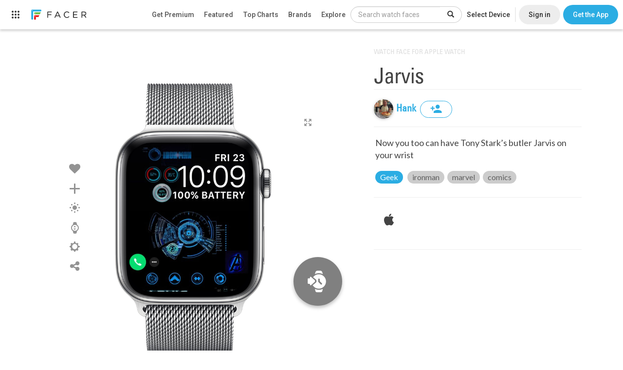

--- FILE ---
content_type: text/html; charset=utf-8
request_url: https://www.google.com/recaptcha/api2/anchor?ar=1&k=6LeY4IEfAAAAAJi2wS3bMhnS5GlPzFjQQlNeILhi&co=aHR0cHM6Ly93d3cuZmFjZXIuaW86NDQz&hl=en&v=7gg7H51Q-naNfhmCP3_R47ho&size=invisible&anchor-ms=40000&execute-ms=30000&cb=gr8jk6oz8f9u
body_size: 48051
content:
<!DOCTYPE HTML><html dir="ltr" lang="en"><head><meta http-equiv="Content-Type" content="text/html; charset=UTF-8">
<meta http-equiv="X-UA-Compatible" content="IE=edge">
<title>reCAPTCHA</title>
<style type="text/css">
/* cyrillic-ext */
@font-face {
  font-family: 'Roboto';
  font-style: normal;
  font-weight: 400;
  font-stretch: 100%;
  src: url(//fonts.gstatic.com/s/roboto/v48/KFO7CnqEu92Fr1ME7kSn66aGLdTylUAMa3GUBHMdazTgWw.woff2) format('woff2');
  unicode-range: U+0460-052F, U+1C80-1C8A, U+20B4, U+2DE0-2DFF, U+A640-A69F, U+FE2E-FE2F;
}
/* cyrillic */
@font-face {
  font-family: 'Roboto';
  font-style: normal;
  font-weight: 400;
  font-stretch: 100%;
  src: url(//fonts.gstatic.com/s/roboto/v48/KFO7CnqEu92Fr1ME7kSn66aGLdTylUAMa3iUBHMdazTgWw.woff2) format('woff2');
  unicode-range: U+0301, U+0400-045F, U+0490-0491, U+04B0-04B1, U+2116;
}
/* greek-ext */
@font-face {
  font-family: 'Roboto';
  font-style: normal;
  font-weight: 400;
  font-stretch: 100%;
  src: url(//fonts.gstatic.com/s/roboto/v48/KFO7CnqEu92Fr1ME7kSn66aGLdTylUAMa3CUBHMdazTgWw.woff2) format('woff2');
  unicode-range: U+1F00-1FFF;
}
/* greek */
@font-face {
  font-family: 'Roboto';
  font-style: normal;
  font-weight: 400;
  font-stretch: 100%;
  src: url(//fonts.gstatic.com/s/roboto/v48/KFO7CnqEu92Fr1ME7kSn66aGLdTylUAMa3-UBHMdazTgWw.woff2) format('woff2');
  unicode-range: U+0370-0377, U+037A-037F, U+0384-038A, U+038C, U+038E-03A1, U+03A3-03FF;
}
/* math */
@font-face {
  font-family: 'Roboto';
  font-style: normal;
  font-weight: 400;
  font-stretch: 100%;
  src: url(//fonts.gstatic.com/s/roboto/v48/KFO7CnqEu92Fr1ME7kSn66aGLdTylUAMawCUBHMdazTgWw.woff2) format('woff2');
  unicode-range: U+0302-0303, U+0305, U+0307-0308, U+0310, U+0312, U+0315, U+031A, U+0326-0327, U+032C, U+032F-0330, U+0332-0333, U+0338, U+033A, U+0346, U+034D, U+0391-03A1, U+03A3-03A9, U+03B1-03C9, U+03D1, U+03D5-03D6, U+03F0-03F1, U+03F4-03F5, U+2016-2017, U+2034-2038, U+203C, U+2040, U+2043, U+2047, U+2050, U+2057, U+205F, U+2070-2071, U+2074-208E, U+2090-209C, U+20D0-20DC, U+20E1, U+20E5-20EF, U+2100-2112, U+2114-2115, U+2117-2121, U+2123-214F, U+2190, U+2192, U+2194-21AE, U+21B0-21E5, U+21F1-21F2, U+21F4-2211, U+2213-2214, U+2216-22FF, U+2308-230B, U+2310, U+2319, U+231C-2321, U+2336-237A, U+237C, U+2395, U+239B-23B7, U+23D0, U+23DC-23E1, U+2474-2475, U+25AF, U+25B3, U+25B7, U+25BD, U+25C1, U+25CA, U+25CC, U+25FB, U+266D-266F, U+27C0-27FF, U+2900-2AFF, U+2B0E-2B11, U+2B30-2B4C, U+2BFE, U+3030, U+FF5B, U+FF5D, U+1D400-1D7FF, U+1EE00-1EEFF;
}
/* symbols */
@font-face {
  font-family: 'Roboto';
  font-style: normal;
  font-weight: 400;
  font-stretch: 100%;
  src: url(//fonts.gstatic.com/s/roboto/v48/KFO7CnqEu92Fr1ME7kSn66aGLdTylUAMaxKUBHMdazTgWw.woff2) format('woff2');
  unicode-range: U+0001-000C, U+000E-001F, U+007F-009F, U+20DD-20E0, U+20E2-20E4, U+2150-218F, U+2190, U+2192, U+2194-2199, U+21AF, U+21E6-21F0, U+21F3, U+2218-2219, U+2299, U+22C4-22C6, U+2300-243F, U+2440-244A, U+2460-24FF, U+25A0-27BF, U+2800-28FF, U+2921-2922, U+2981, U+29BF, U+29EB, U+2B00-2BFF, U+4DC0-4DFF, U+FFF9-FFFB, U+10140-1018E, U+10190-1019C, U+101A0, U+101D0-101FD, U+102E0-102FB, U+10E60-10E7E, U+1D2C0-1D2D3, U+1D2E0-1D37F, U+1F000-1F0FF, U+1F100-1F1AD, U+1F1E6-1F1FF, U+1F30D-1F30F, U+1F315, U+1F31C, U+1F31E, U+1F320-1F32C, U+1F336, U+1F378, U+1F37D, U+1F382, U+1F393-1F39F, U+1F3A7-1F3A8, U+1F3AC-1F3AF, U+1F3C2, U+1F3C4-1F3C6, U+1F3CA-1F3CE, U+1F3D4-1F3E0, U+1F3ED, U+1F3F1-1F3F3, U+1F3F5-1F3F7, U+1F408, U+1F415, U+1F41F, U+1F426, U+1F43F, U+1F441-1F442, U+1F444, U+1F446-1F449, U+1F44C-1F44E, U+1F453, U+1F46A, U+1F47D, U+1F4A3, U+1F4B0, U+1F4B3, U+1F4B9, U+1F4BB, U+1F4BF, U+1F4C8-1F4CB, U+1F4D6, U+1F4DA, U+1F4DF, U+1F4E3-1F4E6, U+1F4EA-1F4ED, U+1F4F7, U+1F4F9-1F4FB, U+1F4FD-1F4FE, U+1F503, U+1F507-1F50B, U+1F50D, U+1F512-1F513, U+1F53E-1F54A, U+1F54F-1F5FA, U+1F610, U+1F650-1F67F, U+1F687, U+1F68D, U+1F691, U+1F694, U+1F698, U+1F6AD, U+1F6B2, U+1F6B9-1F6BA, U+1F6BC, U+1F6C6-1F6CF, U+1F6D3-1F6D7, U+1F6E0-1F6EA, U+1F6F0-1F6F3, U+1F6F7-1F6FC, U+1F700-1F7FF, U+1F800-1F80B, U+1F810-1F847, U+1F850-1F859, U+1F860-1F887, U+1F890-1F8AD, U+1F8B0-1F8BB, U+1F8C0-1F8C1, U+1F900-1F90B, U+1F93B, U+1F946, U+1F984, U+1F996, U+1F9E9, U+1FA00-1FA6F, U+1FA70-1FA7C, U+1FA80-1FA89, U+1FA8F-1FAC6, U+1FACE-1FADC, U+1FADF-1FAE9, U+1FAF0-1FAF8, U+1FB00-1FBFF;
}
/* vietnamese */
@font-face {
  font-family: 'Roboto';
  font-style: normal;
  font-weight: 400;
  font-stretch: 100%;
  src: url(//fonts.gstatic.com/s/roboto/v48/KFO7CnqEu92Fr1ME7kSn66aGLdTylUAMa3OUBHMdazTgWw.woff2) format('woff2');
  unicode-range: U+0102-0103, U+0110-0111, U+0128-0129, U+0168-0169, U+01A0-01A1, U+01AF-01B0, U+0300-0301, U+0303-0304, U+0308-0309, U+0323, U+0329, U+1EA0-1EF9, U+20AB;
}
/* latin-ext */
@font-face {
  font-family: 'Roboto';
  font-style: normal;
  font-weight: 400;
  font-stretch: 100%;
  src: url(//fonts.gstatic.com/s/roboto/v48/KFO7CnqEu92Fr1ME7kSn66aGLdTylUAMa3KUBHMdazTgWw.woff2) format('woff2');
  unicode-range: U+0100-02BA, U+02BD-02C5, U+02C7-02CC, U+02CE-02D7, U+02DD-02FF, U+0304, U+0308, U+0329, U+1D00-1DBF, U+1E00-1E9F, U+1EF2-1EFF, U+2020, U+20A0-20AB, U+20AD-20C0, U+2113, U+2C60-2C7F, U+A720-A7FF;
}
/* latin */
@font-face {
  font-family: 'Roboto';
  font-style: normal;
  font-weight: 400;
  font-stretch: 100%;
  src: url(//fonts.gstatic.com/s/roboto/v48/KFO7CnqEu92Fr1ME7kSn66aGLdTylUAMa3yUBHMdazQ.woff2) format('woff2');
  unicode-range: U+0000-00FF, U+0131, U+0152-0153, U+02BB-02BC, U+02C6, U+02DA, U+02DC, U+0304, U+0308, U+0329, U+2000-206F, U+20AC, U+2122, U+2191, U+2193, U+2212, U+2215, U+FEFF, U+FFFD;
}
/* cyrillic-ext */
@font-face {
  font-family: 'Roboto';
  font-style: normal;
  font-weight: 500;
  font-stretch: 100%;
  src: url(//fonts.gstatic.com/s/roboto/v48/KFO7CnqEu92Fr1ME7kSn66aGLdTylUAMa3GUBHMdazTgWw.woff2) format('woff2');
  unicode-range: U+0460-052F, U+1C80-1C8A, U+20B4, U+2DE0-2DFF, U+A640-A69F, U+FE2E-FE2F;
}
/* cyrillic */
@font-face {
  font-family: 'Roboto';
  font-style: normal;
  font-weight: 500;
  font-stretch: 100%;
  src: url(//fonts.gstatic.com/s/roboto/v48/KFO7CnqEu92Fr1ME7kSn66aGLdTylUAMa3iUBHMdazTgWw.woff2) format('woff2');
  unicode-range: U+0301, U+0400-045F, U+0490-0491, U+04B0-04B1, U+2116;
}
/* greek-ext */
@font-face {
  font-family: 'Roboto';
  font-style: normal;
  font-weight: 500;
  font-stretch: 100%;
  src: url(//fonts.gstatic.com/s/roboto/v48/KFO7CnqEu92Fr1ME7kSn66aGLdTylUAMa3CUBHMdazTgWw.woff2) format('woff2');
  unicode-range: U+1F00-1FFF;
}
/* greek */
@font-face {
  font-family: 'Roboto';
  font-style: normal;
  font-weight: 500;
  font-stretch: 100%;
  src: url(//fonts.gstatic.com/s/roboto/v48/KFO7CnqEu92Fr1ME7kSn66aGLdTylUAMa3-UBHMdazTgWw.woff2) format('woff2');
  unicode-range: U+0370-0377, U+037A-037F, U+0384-038A, U+038C, U+038E-03A1, U+03A3-03FF;
}
/* math */
@font-face {
  font-family: 'Roboto';
  font-style: normal;
  font-weight: 500;
  font-stretch: 100%;
  src: url(//fonts.gstatic.com/s/roboto/v48/KFO7CnqEu92Fr1ME7kSn66aGLdTylUAMawCUBHMdazTgWw.woff2) format('woff2');
  unicode-range: U+0302-0303, U+0305, U+0307-0308, U+0310, U+0312, U+0315, U+031A, U+0326-0327, U+032C, U+032F-0330, U+0332-0333, U+0338, U+033A, U+0346, U+034D, U+0391-03A1, U+03A3-03A9, U+03B1-03C9, U+03D1, U+03D5-03D6, U+03F0-03F1, U+03F4-03F5, U+2016-2017, U+2034-2038, U+203C, U+2040, U+2043, U+2047, U+2050, U+2057, U+205F, U+2070-2071, U+2074-208E, U+2090-209C, U+20D0-20DC, U+20E1, U+20E5-20EF, U+2100-2112, U+2114-2115, U+2117-2121, U+2123-214F, U+2190, U+2192, U+2194-21AE, U+21B0-21E5, U+21F1-21F2, U+21F4-2211, U+2213-2214, U+2216-22FF, U+2308-230B, U+2310, U+2319, U+231C-2321, U+2336-237A, U+237C, U+2395, U+239B-23B7, U+23D0, U+23DC-23E1, U+2474-2475, U+25AF, U+25B3, U+25B7, U+25BD, U+25C1, U+25CA, U+25CC, U+25FB, U+266D-266F, U+27C0-27FF, U+2900-2AFF, U+2B0E-2B11, U+2B30-2B4C, U+2BFE, U+3030, U+FF5B, U+FF5D, U+1D400-1D7FF, U+1EE00-1EEFF;
}
/* symbols */
@font-face {
  font-family: 'Roboto';
  font-style: normal;
  font-weight: 500;
  font-stretch: 100%;
  src: url(//fonts.gstatic.com/s/roboto/v48/KFO7CnqEu92Fr1ME7kSn66aGLdTylUAMaxKUBHMdazTgWw.woff2) format('woff2');
  unicode-range: U+0001-000C, U+000E-001F, U+007F-009F, U+20DD-20E0, U+20E2-20E4, U+2150-218F, U+2190, U+2192, U+2194-2199, U+21AF, U+21E6-21F0, U+21F3, U+2218-2219, U+2299, U+22C4-22C6, U+2300-243F, U+2440-244A, U+2460-24FF, U+25A0-27BF, U+2800-28FF, U+2921-2922, U+2981, U+29BF, U+29EB, U+2B00-2BFF, U+4DC0-4DFF, U+FFF9-FFFB, U+10140-1018E, U+10190-1019C, U+101A0, U+101D0-101FD, U+102E0-102FB, U+10E60-10E7E, U+1D2C0-1D2D3, U+1D2E0-1D37F, U+1F000-1F0FF, U+1F100-1F1AD, U+1F1E6-1F1FF, U+1F30D-1F30F, U+1F315, U+1F31C, U+1F31E, U+1F320-1F32C, U+1F336, U+1F378, U+1F37D, U+1F382, U+1F393-1F39F, U+1F3A7-1F3A8, U+1F3AC-1F3AF, U+1F3C2, U+1F3C4-1F3C6, U+1F3CA-1F3CE, U+1F3D4-1F3E0, U+1F3ED, U+1F3F1-1F3F3, U+1F3F5-1F3F7, U+1F408, U+1F415, U+1F41F, U+1F426, U+1F43F, U+1F441-1F442, U+1F444, U+1F446-1F449, U+1F44C-1F44E, U+1F453, U+1F46A, U+1F47D, U+1F4A3, U+1F4B0, U+1F4B3, U+1F4B9, U+1F4BB, U+1F4BF, U+1F4C8-1F4CB, U+1F4D6, U+1F4DA, U+1F4DF, U+1F4E3-1F4E6, U+1F4EA-1F4ED, U+1F4F7, U+1F4F9-1F4FB, U+1F4FD-1F4FE, U+1F503, U+1F507-1F50B, U+1F50D, U+1F512-1F513, U+1F53E-1F54A, U+1F54F-1F5FA, U+1F610, U+1F650-1F67F, U+1F687, U+1F68D, U+1F691, U+1F694, U+1F698, U+1F6AD, U+1F6B2, U+1F6B9-1F6BA, U+1F6BC, U+1F6C6-1F6CF, U+1F6D3-1F6D7, U+1F6E0-1F6EA, U+1F6F0-1F6F3, U+1F6F7-1F6FC, U+1F700-1F7FF, U+1F800-1F80B, U+1F810-1F847, U+1F850-1F859, U+1F860-1F887, U+1F890-1F8AD, U+1F8B0-1F8BB, U+1F8C0-1F8C1, U+1F900-1F90B, U+1F93B, U+1F946, U+1F984, U+1F996, U+1F9E9, U+1FA00-1FA6F, U+1FA70-1FA7C, U+1FA80-1FA89, U+1FA8F-1FAC6, U+1FACE-1FADC, U+1FADF-1FAE9, U+1FAF0-1FAF8, U+1FB00-1FBFF;
}
/* vietnamese */
@font-face {
  font-family: 'Roboto';
  font-style: normal;
  font-weight: 500;
  font-stretch: 100%;
  src: url(//fonts.gstatic.com/s/roboto/v48/KFO7CnqEu92Fr1ME7kSn66aGLdTylUAMa3OUBHMdazTgWw.woff2) format('woff2');
  unicode-range: U+0102-0103, U+0110-0111, U+0128-0129, U+0168-0169, U+01A0-01A1, U+01AF-01B0, U+0300-0301, U+0303-0304, U+0308-0309, U+0323, U+0329, U+1EA0-1EF9, U+20AB;
}
/* latin-ext */
@font-face {
  font-family: 'Roboto';
  font-style: normal;
  font-weight: 500;
  font-stretch: 100%;
  src: url(//fonts.gstatic.com/s/roboto/v48/KFO7CnqEu92Fr1ME7kSn66aGLdTylUAMa3KUBHMdazTgWw.woff2) format('woff2');
  unicode-range: U+0100-02BA, U+02BD-02C5, U+02C7-02CC, U+02CE-02D7, U+02DD-02FF, U+0304, U+0308, U+0329, U+1D00-1DBF, U+1E00-1E9F, U+1EF2-1EFF, U+2020, U+20A0-20AB, U+20AD-20C0, U+2113, U+2C60-2C7F, U+A720-A7FF;
}
/* latin */
@font-face {
  font-family: 'Roboto';
  font-style: normal;
  font-weight: 500;
  font-stretch: 100%;
  src: url(//fonts.gstatic.com/s/roboto/v48/KFO7CnqEu92Fr1ME7kSn66aGLdTylUAMa3yUBHMdazQ.woff2) format('woff2');
  unicode-range: U+0000-00FF, U+0131, U+0152-0153, U+02BB-02BC, U+02C6, U+02DA, U+02DC, U+0304, U+0308, U+0329, U+2000-206F, U+20AC, U+2122, U+2191, U+2193, U+2212, U+2215, U+FEFF, U+FFFD;
}
/* cyrillic-ext */
@font-face {
  font-family: 'Roboto';
  font-style: normal;
  font-weight: 900;
  font-stretch: 100%;
  src: url(//fonts.gstatic.com/s/roboto/v48/KFO7CnqEu92Fr1ME7kSn66aGLdTylUAMa3GUBHMdazTgWw.woff2) format('woff2');
  unicode-range: U+0460-052F, U+1C80-1C8A, U+20B4, U+2DE0-2DFF, U+A640-A69F, U+FE2E-FE2F;
}
/* cyrillic */
@font-face {
  font-family: 'Roboto';
  font-style: normal;
  font-weight: 900;
  font-stretch: 100%;
  src: url(//fonts.gstatic.com/s/roboto/v48/KFO7CnqEu92Fr1ME7kSn66aGLdTylUAMa3iUBHMdazTgWw.woff2) format('woff2');
  unicode-range: U+0301, U+0400-045F, U+0490-0491, U+04B0-04B1, U+2116;
}
/* greek-ext */
@font-face {
  font-family: 'Roboto';
  font-style: normal;
  font-weight: 900;
  font-stretch: 100%;
  src: url(//fonts.gstatic.com/s/roboto/v48/KFO7CnqEu92Fr1ME7kSn66aGLdTylUAMa3CUBHMdazTgWw.woff2) format('woff2');
  unicode-range: U+1F00-1FFF;
}
/* greek */
@font-face {
  font-family: 'Roboto';
  font-style: normal;
  font-weight: 900;
  font-stretch: 100%;
  src: url(//fonts.gstatic.com/s/roboto/v48/KFO7CnqEu92Fr1ME7kSn66aGLdTylUAMa3-UBHMdazTgWw.woff2) format('woff2');
  unicode-range: U+0370-0377, U+037A-037F, U+0384-038A, U+038C, U+038E-03A1, U+03A3-03FF;
}
/* math */
@font-face {
  font-family: 'Roboto';
  font-style: normal;
  font-weight: 900;
  font-stretch: 100%;
  src: url(//fonts.gstatic.com/s/roboto/v48/KFO7CnqEu92Fr1ME7kSn66aGLdTylUAMawCUBHMdazTgWw.woff2) format('woff2');
  unicode-range: U+0302-0303, U+0305, U+0307-0308, U+0310, U+0312, U+0315, U+031A, U+0326-0327, U+032C, U+032F-0330, U+0332-0333, U+0338, U+033A, U+0346, U+034D, U+0391-03A1, U+03A3-03A9, U+03B1-03C9, U+03D1, U+03D5-03D6, U+03F0-03F1, U+03F4-03F5, U+2016-2017, U+2034-2038, U+203C, U+2040, U+2043, U+2047, U+2050, U+2057, U+205F, U+2070-2071, U+2074-208E, U+2090-209C, U+20D0-20DC, U+20E1, U+20E5-20EF, U+2100-2112, U+2114-2115, U+2117-2121, U+2123-214F, U+2190, U+2192, U+2194-21AE, U+21B0-21E5, U+21F1-21F2, U+21F4-2211, U+2213-2214, U+2216-22FF, U+2308-230B, U+2310, U+2319, U+231C-2321, U+2336-237A, U+237C, U+2395, U+239B-23B7, U+23D0, U+23DC-23E1, U+2474-2475, U+25AF, U+25B3, U+25B7, U+25BD, U+25C1, U+25CA, U+25CC, U+25FB, U+266D-266F, U+27C0-27FF, U+2900-2AFF, U+2B0E-2B11, U+2B30-2B4C, U+2BFE, U+3030, U+FF5B, U+FF5D, U+1D400-1D7FF, U+1EE00-1EEFF;
}
/* symbols */
@font-face {
  font-family: 'Roboto';
  font-style: normal;
  font-weight: 900;
  font-stretch: 100%;
  src: url(//fonts.gstatic.com/s/roboto/v48/KFO7CnqEu92Fr1ME7kSn66aGLdTylUAMaxKUBHMdazTgWw.woff2) format('woff2');
  unicode-range: U+0001-000C, U+000E-001F, U+007F-009F, U+20DD-20E0, U+20E2-20E4, U+2150-218F, U+2190, U+2192, U+2194-2199, U+21AF, U+21E6-21F0, U+21F3, U+2218-2219, U+2299, U+22C4-22C6, U+2300-243F, U+2440-244A, U+2460-24FF, U+25A0-27BF, U+2800-28FF, U+2921-2922, U+2981, U+29BF, U+29EB, U+2B00-2BFF, U+4DC0-4DFF, U+FFF9-FFFB, U+10140-1018E, U+10190-1019C, U+101A0, U+101D0-101FD, U+102E0-102FB, U+10E60-10E7E, U+1D2C0-1D2D3, U+1D2E0-1D37F, U+1F000-1F0FF, U+1F100-1F1AD, U+1F1E6-1F1FF, U+1F30D-1F30F, U+1F315, U+1F31C, U+1F31E, U+1F320-1F32C, U+1F336, U+1F378, U+1F37D, U+1F382, U+1F393-1F39F, U+1F3A7-1F3A8, U+1F3AC-1F3AF, U+1F3C2, U+1F3C4-1F3C6, U+1F3CA-1F3CE, U+1F3D4-1F3E0, U+1F3ED, U+1F3F1-1F3F3, U+1F3F5-1F3F7, U+1F408, U+1F415, U+1F41F, U+1F426, U+1F43F, U+1F441-1F442, U+1F444, U+1F446-1F449, U+1F44C-1F44E, U+1F453, U+1F46A, U+1F47D, U+1F4A3, U+1F4B0, U+1F4B3, U+1F4B9, U+1F4BB, U+1F4BF, U+1F4C8-1F4CB, U+1F4D6, U+1F4DA, U+1F4DF, U+1F4E3-1F4E6, U+1F4EA-1F4ED, U+1F4F7, U+1F4F9-1F4FB, U+1F4FD-1F4FE, U+1F503, U+1F507-1F50B, U+1F50D, U+1F512-1F513, U+1F53E-1F54A, U+1F54F-1F5FA, U+1F610, U+1F650-1F67F, U+1F687, U+1F68D, U+1F691, U+1F694, U+1F698, U+1F6AD, U+1F6B2, U+1F6B9-1F6BA, U+1F6BC, U+1F6C6-1F6CF, U+1F6D3-1F6D7, U+1F6E0-1F6EA, U+1F6F0-1F6F3, U+1F6F7-1F6FC, U+1F700-1F7FF, U+1F800-1F80B, U+1F810-1F847, U+1F850-1F859, U+1F860-1F887, U+1F890-1F8AD, U+1F8B0-1F8BB, U+1F8C0-1F8C1, U+1F900-1F90B, U+1F93B, U+1F946, U+1F984, U+1F996, U+1F9E9, U+1FA00-1FA6F, U+1FA70-1FA7C, U+1FA80-1FA89, U+1FA8F-1FAC6, U+1FACE-1FADC, U+1FADF-1FAE9, U+1FAF0-1FAF8, U+1FB00-1FBFF;
}
/* vietnamese */
@font-face {
  font-family: 'Roboto';
  font-style: normal;
  font-weight: 900;
  font-stretch: 100%;
  src: url(//fonts.gstatic.com/s/roboto/v48/KFO7CnqEu92Fr1ME7kSn66aGLdTylUAMa3OUBHMdazTgWw.woff2) format('woff2');
  unicode-range: U+0102-0103, U+0110-0111, U+0128-0129, U+0168-0169, U+01A0-01A1, U+01AF-01B0, U+0300-0301, U+0303-0304, U+0308-0309, U+0323, U+0329, U+1EA0-1EF9, U+20AB;
}
/* latin-ext */
@font-face {
  font-family: 'Roboto';
  font-style: normal;
  font-weight: 900;
  font-stretch: 100%;
  src: url(//fonts.gstatic.com/s/roboto/v48/KFO7CnqEu92Fr1ME7kSn66aGLdTylUAMa3KUBHMdazTgWw.woff2) format('woff2');
  unicode-range: U+0100-02BA, U+02BD-02C5, U+02C7-02CC, U+02CE-02D7, U+02DD-02FF, U+0304, U+0308, U+0329, U+1D00-1DBF, U+1E00-1E9F, U+1EF2-1EFF, U+2020, U+20A0-20AB, U+20AD-20C0, U+2113, U+2C60-2C7F, U+A720-A7FF;
}
/* latin */
@font-face {
  font-family: 'Roboto';
  font-style: normal;
  font-weight: 900;
  font-stretch: 100%;
  src: url(//fonts.gstatic.com/s/roboto/v48/KFO7CnqEu92Fr1ME7kSn66aGLdTylUAMa3yUBHMdazQ.woff2) format('woff2');
  unicode-range: U+0000-00FF, U+0131, U+0152-0153, U+02BB-02BC, U+02C6, U+02DA, U+02DC, U+0304, U+0308, U+0329, U+2000-206F, U+20AC, U+2122, U+2191, U+2193, U+2212, U+2215, U+FEFF, U+FFFD;
}

</style>
<link rel="stylesheet" type="text/css" href="https://www.gstatic.com/recaptcha/releases/7gg7H51Q-naNfhmCP3_R47ho/styles__ltr.css">
<script nonce="8z8AKhdn0w6IgJTqBZR_sA" type="text/javascript">window['__recaptcha_api'] = 'https://www.google.com/recaptcha/api2/';</script>
<script type="text/javascript" src="https://www.gstatic.com/recaptcha/releases/7gg7H51Q-naNfhmCP3_R47ho/recaptcha__en.js" nonce="8z8AKhdn0w6IgJTqBZR_sA">
      
    </script></head>
<body><div id="rc-anchor-alert" class="rc-anchor-alert"></div>
<input type="hidden" id="recaptcha-token" value="[base64]">
<script type="text/javascript" nonce="8z8AKhdn0w6IgJTqBZR_sA">
      recaptcha.anchor.Main.init("[\x22ainput\x22,[\x22bgdata\x22,\x22\x22,\[base64]/[base64]/[base64]/[base64]/cjw8ejpyPj4+eil9Y2F0Y2gobCl7dGhyb3cgbDt9fSxIPWZ1bmN0aW9uKHcsdCx6KXtpZih3PT0xOTR8fHc9PTIwOCl0LnZbd10/dC52W3ddLmNvbmNhdCh6KTp0LnZbd109b2Yoeix0KTtlbHNle2lmKHQuYkImJnchPTMxNylyZXR1cm47dz09NjZ8fHc9PTEyMnx8dz09NDcwfHx3PT00NHx8dz09NDE2fHx3PT0zOTd8fHc9PTQyMXx8dz09Njh8fHc9PTcwfHx3PT0xODQ/[base64]/[base64]/[base64]/bmV3IGRbVl0oSlswXSk6cD09Mj9uZXcgZFtWXShKWzBdLEpbMV0pOnA9PTM/bmV3IGRbVl0oSlswXSxKWzFdLEpbMl0pOnA9PTQ/[base64]/[base64]/[base64]/[base64]\x22,\[base64]\\u003d\x22,\x22QcORL8OCLcKvDyLDqcOdXFtpJyBDwpJiBBFVDMKOwoJ9aBZOw4kWw7vCqyHDglFYwr1ebzrCmcKjwrE/NcOfwoohwpXDrE3CsxFuPVfCtsKkC8OyPkDDqFPDjy02w7/Cvkp2J8KWwqN8XBLDosOowovDtsOew7DCpMONf8OAHMKye8O5ZMODwp5EYMKXdSwIwrvDpGrDuMKYb8OLw7gdQsOlT8Oow7JEw70dwr/CncKbaSDDuzbCtQ4WwqTCtn/CrsOxTcOGwqsfSMK2GSZvw4AMdMOICiAWT1dbwr3CgsKaw7nDk0AGR8KSwptdIUTDkSQNVMO8WsKVwp97woFcw6F4wrzDqcKbBcO3T8KxwoLDpVnDmFg6wqPCqMKSEcOcRsOaRcO7QcOtAMKASsO/GTFSacOdOAtjPkM/[base64]/[base64]/[base64]/wpx/ZcKPIkbCtxrDsEoeUMKfTXTCoRJkOsKNOsKNw6DCqwTDqF49wqEEwq97w7Nkw5PDjMO1w6/DvcKFfBfDqSA2U11RFxI7wpBfwokJwr1Gw5t1Ph7CtiHCpcK0wos6w5liw4fCpW4Aw4bCiCPDm8Kaw7XCrkrDqTHCksOdFTBHM8OHw6h5wqjCtcOCwoEtwrZww6ExSMOewqXDq8KAJkDCkMOnwpcPw5rDmRYGw6rDn8KZCEQzYDnCsDNpWsOFW0LDhsKQwqzCri/Cm8OYw6jCh8KowpIqfsKUZ8KTK8OZwqrDhHh2wpRhwo/Ct2k2EsKaZ8KCfCjCsH8jJsKVwp7DrMOrHicsPU3CpX/CvnbCpU4kO8O2VsOlV1TCkmTDqQXClSbDvcOCTsOxwpPClcO8wq1bEB/Dn8O3JsONwqPChcKsNsKFQwBGZkHDmsObPcO3KHIqw55Tw7/DmwQ0w6jDgMKbwqoww6QFfEUdHChbwoJAwrnCliUTRcKZwq3CiAQyCF/DrS1XIcKgTsOuWyfDlcOowrU6EMKhcAVmw6kQw7/Du8KMDhHDuWXDu8KIMz8Gw5TCnsKCw6jCp8O5wqDCnTszwofCsy3CncKYMVBhbx8QwqTCncOiw6LClMKfw6M2fltEE1o+wqvCo33CuX/CjsOGw7nDoMO2UWjDlEDCmcOKw4rClMKtwqIYOyHCpD85IxrCkMObFn/CrUfCt8O6wpXCun86QQBew5bDmVPCoDpiH3B+w7zDnhlZZzxBMsKmRMO1Kj3Dm8K/QMOLw4EDeW1sw6jCgcO0CcKDKBwXBMONw6TCuQfCvm8NwprDocKJwrHCo8OTw7DChMKRw7ILw7fCrcK3G8K6wofCkQFVwqkmbG7ChMOOw7LDvsKKLsOrT3fDucOafxXDonTDpMOCw6trEsKBw4LDqmLCr8KzXS9lOMK/QcOOwoXDm8KLwqAmwp/[base64]/wr3DuxYvMwlAUnDDt3bCo3rCscOEwoLDj8KyPsKxRXFiwpvDmgY0GsKww4bChVM2CRjCpwJUwptxL8KfO2/DusO6NMOiNCtrMj0mMsK3EiHClcKrw6J6ECMIwo7CuhMZw6PDj8KKfhkVMgV6wpAxwrDCscObw5nDlAfDtMOaEcK8wpTCkTvCjXDDtCNQXcOoTALDt8KzdcKawqkIwqPDnhLDiMKHwpltwqdHw6TDkDlya8KXNEgJwrp4w5gYworClgAGfMK1w5phwovDn8OBw7/CnwU1L17Do8Kswq0Jw4PCqQNLdsOwJsKDw7Ngw5wtSTHDisOLwoLDijhow7/Ckm4mw4PDtWEewr/Dv39fwrd1FBnCl3zDqcK0wqDCqMKYwrx/w4nCp8KodWPDl8KiWMKZwo5Vwp8hw6fCkTM1wpIvwqLDiAZXw4DDsMOTwqRteQzDnVY0w6XCnWrDgnzCn8OxEMKzYcKPwqnCk8K8wovCisK4KsK8wofDl8Kaw41Rw5ZyRCUuY0c6fMOKchrDicKKVMKdw6QkJBxwwqBwBMOXCMK/[base64]/DhcOHHw4WQ1TCkXpMwrvCvCrCncKoKsOoI8OMSFt6fcK7wqPDpMOVw6FyCMO4ecKDXcK7c8KKwqJvwrIpwq3CiUJXwrvDj31owpbCpig1w5XDp0ZEXEVcZcOnw78yEMKgfMO2LMO2BsOwDkEnwo54JB/[base64]/DmQbDhik/Y8OPQMO0wowuW8OVwoHClMO9wqPDsMOPTS9kUUDDu1HDrMKLwrvClylLw4bCrMOEXG7CvsKmBsOTO8OIw7jCignChnpTZlfDtXFBwr/DgSRLc8K/NcKhaXvCk07Ch30xQcO5GcK/wrfCtU4Ww7DCscKRw4x3KyPDhn9vHDfCiBQjwq/Dg3nCmVTDqClPw5h0wq7CuGpDPlUpZMKtPzEmaMO4wq4Gwrkxw7k1wrctVT7DgDZdI8OBUsKPw4LCsMOVw4rCtkk4ZsKqw7A1CsOoCUYjblc5w5oRwpR6woLDj8KvOMOTw7zDnsO9Hh4WJk/DucO/[base64]/[base64]/CmcKWwq9tw5UgLiEwwpgGOcOOw6DDmyVLEksgW8OKw6vDh8OwFW3DtUfDjiJPAsKTw4PDlcKFw5XCj303wr7ChMOpWcOcwoE9HgPDg8OmRkM7w7LDrw/[base64]/CqWpCGcKFYjzDncOveRZ5wqlrwoBQPcKbw74bw7NNw5HCg0PDlMKcfsKswpJnwohtw7jCpB0Cw6XDsnfDg8Odw4hdZTlZwozDvE9zw7J+QcONw53CtkJ7w5bDhMKAPMKZBD3Dpg/[base64]/wqTClmbDtsO3wqA6w7ovFjIgwpVxEU9zw4gkwrJgw7Q/w77CsMOuK8Oyw5LDnMKgAsOrJxhaNsKVDTbDr3HDgBXCqMKjJsKyN8OQwpkLw6rCgELCjsKuwr/CmcODW10qwptjwqHDiMKUw5QLMzUvdsKfUCnDicOJOXPDo8OjZMK0TE3Dt2sJBsK7w7zChTDDkcOFZUNBwqkuwpUuwpNRH386w7Zrwp/DgjJDXcOyO8Klwp1FLmUpBxXCiDN9w4PDszzDtsKcTBnDrMOUHsK8w5LDkcO6XcOSEsOvNH/Cg8OeDwJKw7AZXMOVYcOxwoLChT0vOw/Cli81wpJCwrVaOS45G8ODccKmwoFfw4A9w5dDUMKowrZ7w5Z3QcKPOMK8wpw2w57ClMOkNwZmFzDCkMO/wrzDl8O0w6bDpMKDwp5PBnXCoMOOIcORwqvCnjdWcMKBw5VPP0fCqMOyw6nDhi/CosKeOzbCjhTCuVU0RsOSBF/Dl8Oww6xUwoHClQZnKEAGRsOTw4ZBCsKJw5MUC3/CmMKTI1DDpcOPwpVRwpHDtMO2w4dwO3Uxw6XCsmh6w61PBHopw4rCpcKFw4XDusOwwqAdwoTDhzElwqHDjMKnFMOOwqVmZcOJXQfDoWbCo8Otwr7Ck3kHR8Ozw4QEPGsmWknChMOeVzbDu8Owwp9uw51IQX/Dl0USwqPCpsOJw5jCi8K+wrpeSn1bH0M2JB7CsMKtBHFQw4LDgwXCuX5nwr1Lw6dnwo/DtsOww7kvwrHChsOgwp3DsBrCkWLDjzhVwppFPHHCi8Orw4vCr8K/w6PChcO7VsKhWsO2w7DCknjCvsK6wptrwoTCiH5Sw4DCpsKZHCMiwqnCqjTDlgPCssOVwprCjFE/wopWwobCocOWGMKUbcOOJENFKQhGaMKWwrhGw6sjRmE2UsOkMmICCRzDrQFRfMOEBRYoV8KQA3XDgX7CpXIhw5RPw7zCisOEwqx7w6LDqx8adRt3wqfDpMO4w6zCiB7DrDHDg8Kzwpp/w4vDhzIQw7fDvwrDo8O7woHDtmwHw4czw7VTwrvDrFvDqjXDl0fDk8OUGAnDocO8wqbDnwt0wokUL8O0wppNEsKfacO2w6PCh8OcGiHDscODw7pCw6h7w6zCjS1cRF/DucOQw5/Crg9Na8OnwovDl8K5ZDHDosOLw5ZNXsOQw4AMOMKVw781JMKRfAHCnsKQAMODTXTDpWt6woMOWF7Ch8Kjw5LDlsOIw4rCtsK2JHpqwrHDgsK3woJqfHrDg8K3WU7DhcKHZk/[base64]/DqUvDiWLCjcOtGMOAScOGwpnCgMOuwpLDlRZTw5cLw5V2SmkVw6XDl8K9ARU7RMOtw5lBccKuwqXClwLDoMKZLsKLSMKcUcKoV8Kaw5dkwr1Ow7xLw60Bwpc7TibDnyfDkn5Jw4wMw5BCDArCl8KTwrDCi8OQO0rDryHDn8KbwqfDrnZ2w7TDgcOlGMKTQsOHwp/Do3YcwonCnhjCqcOXwprCkcO7N8KMICEFw6PCgF18w5wVw6tmPXMCXFDDlMOnwogSUDpzw4/CvBPDtgPDlAoaE0UAEQMIwqhIw4bCusOMwq/CusKZQ8ODw7k1wqZcwr8+wovDrsOHwovDm8KRAcOKOSUKDF1cCsKHw48aw71xwr0swqPCnR5+Y0BxVMKLHMO3bVLChcKFWktSwrTCksOLwoHCt2nDlknChcOwwpTCusOFw4owwpXDosODw5XCtSVeNsKQwqPDlsKgw5gzZcO2w5/DhsO/wo8tF8O8EjvDtQ89wr/CoMKGCW3Dng5dw4lafB9ieVDCisOcZyYMw5VNwqAmbzgNak1pw4nDrsKMwp1JwqMPF0AGUcKsHhZad8KHw4bCicKfasOdU8OSw57CnsKFJ8OpHMKNwok7wrUkw4TCqMKXw6ozwrJdw53Dh8K/L8KBW8K9fzfDssK/w4UDJFnCpMOkDlPDgmXDmFbDuS8JUz/DtDnDpWN7HGRPFsO6UsONw6hcGXfDuCAGGcOhLWN/w7gRw6jDhMO7KsKiw7bDscKYw7l4wrsZf8KtdHnDkcOZEsOcw6TDt0rCjcOzwoJhJsObIm7DkMOWKmRiPcOVw73CmyzDvcObPG4nwpfCoEbCjcORwqzDicOeUy7Dk8KNwpDCrCzCunZGw4bDrcKtw6ASw7IVw6LCisKcw6XDuHfDqsK7wr/DvUpxwp1hw7ULw4bDr8KPRsK6w6cLOsOOc8KTSg3CrMKuwqsBw5fDkDnCmhptVh7Csl8LwpDDqDY/ZQvCoTfCkcOhbcK9wrAkajrDs8KJbzF7wrTCocOvw6rCocK6fMKxw4FiMVnCkcOxbFoSw5bDmR3CpcKdwq/CvjnDojLClsK/VRBqasK4wrEwIhHCvsKiwpIvR3jCjsKsdsKVOQEqTsKqfCdlJcKAdsOCE1EAKcK2w4HDsMOPGMK1QzYpw4DDkQENwoHCqS/[base64]/dcKFSsOmesKHw4o7D8KOdMKyw57CkcOpTsKfwq/CkS0xVgnCsXbDiTrDk8Kcwrl6woQvwrkPEsKowqBuw5BKHkDClcKjwrvCqcOrw4TDpcOdw7vCmnLChcKUwpNKw4E0w63DjVfCrDDCrSkAd8OIw5low6/CiRnDo3fCvxwlNh7DqUTDtnI0w5IABX3Ct8O2w5TDn8O+wqZIBcOgM8K0MsOdRsKYwqY2w4M4HMOVw5sOwqDDsGMaCMOodMOdM8KAJCbCqMKUFxHCpsKnwp/Ct2zCpGkmRsOuwo/[base64]/T8O/w4ojaGrCt0TCmcK6w5jDjxjDrsKiw4J4wpPDhxNnI3MZZ21kw58hw4fCuAPCsyrDiEtqw5NHKygoNgfDl8OWcsOyw6wqUgZwIynDtcKYb3liaHMkTsOHdsKzcB9Qd1HCoMOFUsO+EFlgPxJOW3E/wrvCiWhfB8KawobClAPCvyBhw5hXwo0TA3AHw4DCrFTCi3fDjsKZwo5Iw5IbIcOfw7ckw6LCpMKDBArDk8O1bcO6EsKzw5PCuMK0w4nDmCjDjzALDzvCviB0NkbCt8O4w6cLwpTDkMKfwqHDgA0awocTNXzCuzE5wp/[base64]/CmnzDoMOOw67CqsKSRlF3RBHCvhjCk8KAHy7Dhz/Diy3Dh8Ogw6x6wqhfw7rDlsKWwrjCh8OyXnHCq8OSw7F+XzIJwpR7IsK/E8OWFsKew5wNwpPDkcO8wqFLRcKPw77DknoKwr3DtsO4UsKcwpEzUMO1Z8KBD8OpTMOgw4DDuGPDkcKjKcKCeBXCrhjDpH0DwrxSw4vDmEnCoEPCkcKQXMOybkjDqsO5PMOJd8ORNArDgMOywrbCoFpUA8OaH8Kjw5rDhS7DrMO6wrXCrMKARsK/w6bCk8OAw4zCqz0mEMKhccONDCQqQ8OFXijDuwTDp8K8ZcKvHcK7wp/CpMKBGHfCp8O7wo/Cizlbw57Cr0IfEcOQSyBNw47DgCXDkcOxw4vCtMOXw4AeBMO9wqXCi8OxHcK+wr8YwoXCnsK8wqXCnMKnMyI6wr51KHTDpnzCo3bClzXDp0DDqMO8bQ4Kw6PCjXPDn0d1aQrDjsO5FMOtwrjDrsK4PMKLw6DDpcO/w550cUM+d0ovaR4xw5jDmMKEwrLDtjUVWgkpwq/[base64]/[base64]/DmsO+w73CjsK4wrDDrcKpQWrCmjJjb8KAHU95bsOIIMKbwo7Dv8OHfCLCjXbDkiLCmUpqw5YVw7ckfsORwpTDrTk6MV9nw7MVPzxhw4rCh0Vwwq4mw5hSwpV6BcKdPnwpwpPDsmnChsO8wpjCgMO3wqhvDgTCqW8/w4LCocOTwqBywoJbwpnCoUfDi1fDnsOxccKew6sxXgteQcOLXcKPVgxhU0d4XMOdDcOuU8OVwoRXCRlQwrbCqcO6ccOyNMOKwqvCmsOnw6nCqU/DrVYAUcOUW8KHEMO1DMO4DMKLw4YzwqdWwojDv8OXZDcRW8Kpw4vCjVDDjnNEE8OsNwQFC23DgUAYHV3DoijDucKfw7HCvwFHw4/CtR4VGXxpX8OEwoIuw69sw6NbLjPCrVt1wpxOfmbDuBbDkT/[base64]/DpwjDkn3CnXZ3w4E5w5ZIw65Ew6I8w7zCtsOzQcKUDsKXw4PCpcOUwo5tTsOLDEbCtcKGw5LDs8KvwrgLJ0rCn1bCqMOPFDsdw6vDm8KKNgXCqA/DjHB7wpfDuMOkdktsFBhow5o8w6fCrWYxw7tfVMO0wqEQw6o8w6/CnzdKw5pAwqzDoUlIB8KsAcOREUDDqWdFfsOxwrx1wrDCjysVwrBJwqMYWsKcw6dxwqTDhMKvwpg+R2rCu1zCqcO2N3vCssO5LwnCvMKew74lXmA/F1lVw7kwWcKNOEkHF3g7IMOdJ8KXw5QEcw3Cm2Rcw6kHwpR5w4/CtWnCs8OOXFgwKMKROXxZEGbDvH1tCsKOw4UhZsK+T0fCkhcDcg7ClsOow4LDmsK3w4PDk2/Ci8KpBUDDh8Oew7nDrMOJw75EDnk7w5VCZcK5wrJ/w4EcAsK0CTbDisKRw57CncOJwqbDtCl0w4MEHcKgw7XCpQHCtcOvH8Oaw7haw40Nw6hxwqsGan7Dkk4Fw6ULQcO8w4JiHsO0YsOPaxcYw5XDnAnDgFvCq17CimTCq2LCgXxqS3vCsG/DnxJ1XsOow55RwoN5wp8cwrJAw4I/X8O2MQzDt01+EsOOw4gARidIwoRiNMK3w7RrwpbCtcOiwpVJDcOIwoJeFMKZwoLDqcKCw6jCrg1rwpvCihM8HcKnHMKuQsKXw7pnwrA9w6VZS1XCi8ONEn/Cr8KuNk56w5rCkTQqfHfDm8KWw6USwq8YEQ5RLMOhwp7DrUzDj8OqU8KLYMK4C8KnY3HCkcO1w7XDtXN/[base64]/CilPCv30DwrvDpcKUDMKwQ8Kiw69Rw4nDgsOAwocqw7/[base64]/Dt8ODw6vDjXrDoMKiXGNgw4vDvkrDuz7Dn17DjsKMw50GwrHCncOVwoNWQTdOWsKjT0pVwpfCqwtEMRtxTsOhWcO2wrPDry03wrrCrTlMw5/DtcO7wq1gwqzCt0rChEbCt8KzVMKZKsOXw5YcwoBqwo3CpsOkY0JJVTvDm8KOw6QBw5jCvBxuw6RdA8OFwqfDpcKIQ8Kjw7fDhsO8w4U0wopcAn1ZwrkFHwfCsnjDvsOXSw7Dim/CsD9ue8KuwqjCoU9Mwr/CvMK5fFpfw5HCs8OiecKxcA3CjlrDjzU2wpMOeWzCvMK2w68tSg3DmxDDn8KzLlLDisOjExB1UsKsChE7wrzDnsO7HH4mw4AsRSwZwroSFTfCgcK+wrNQZsOew4jDnsKHFS7DlcK/w4/DvC7DmsOBw7EDw5A4JXjCv8KfAcOkQ2jCoMKREDzCosOGwpl7fkUuw7QKPmVXRsOKwo9+wrjCs8Oswqt4VmDCh0Uew5Nzwo8twpIPw6xOw5nCgcKow58RXMKpFTnCncKXwotGwrzDqlzDqMOjw78oHWlfw4zDm8Orw5pICih9w4/[base64]/[base64]/DlsObw7hxw4vCosKxw6o2w7bCqMO1w5csw4TCkUJCwrHCssKhw5dhw7opw5MdIcOHURfDjFrDrsKwwqA3w5DDqMO7dHPCo8O4wpXDgk4iG8Oaw5AjwrLCu8O7UsKPGGLCkzDDuV3DoUsFRsKTVVHDhcOywrFlw4EoasKdw7PCgD/CrsK8D2/CoCU3KsOoY8KYDmLCmAfCi37DhGlPf8KUwrXDtjxOT2VSTj5vUnA3w698AVLCg1PDqsO7w57Cm2wudl3DvjofI3TCjcOmw6k7aMKEbWMYwp5ibDJZw6jDkMOhw4jCowcHw5l/AQ0AwoElw7HCpDANwo1FIcO+w57DocOWwrsyw7xIIMOcw7bDt8K4IsOOwoDDomfDqQ/ChcKYworDhBRtEA9aw5/DiybDocKSPC/CqHsTw7vDvlvChyEKw6hYwq3Dm8OYwr5IwpHCtA/DusKmwqVjClQqw6wXdcKJw6LCoTjDhmnDikPCuMOww70mwrrChcOgw6zCqjtgOcO/[base64]/ClsK8YMOwKjxpMsK5XwlawoI2wrktwpZzw7Y9w7xEecOJw7g/w7DDr8OrwoYjw73DsTZbaMK5d8KSesKwwpzCqHIGV8OFEsOYfHXCjnnDhkHCuVczNmDCr2Mmw7bDnFfCtm49dcKXw6TDl8Ouw6LCrjY4AcOgPh03w41Gw5nDuwzCiMKuw7dxw7XDiMOlZMOdJ8KhdsK9ScOvwocVecOGDUg/ecKTw67CrsOhwpnCmcK1w7XCv8O0E21nJGnCq8O/[base64]/DoMKFw67CncOAw5NNwpU+e0rCrwbCsA3DgyDDocOxwoZrScKYwpM8aMKOLsONNMO0w7fCh8KUw4B8wq1Pw7rDpTkyw4slwpXDvCNjJMOURcOAw7PDv8OvdD4dwofDqBZXeTlNF3/DtsOxfMK4ZjIWdcOyUsKtwoXDp8O5w7DDvsKfZzrChcOrU8OBw5bDgcOsVULDuwIGw47DkMONaSnChsKzwofDm2rCqcOZdsOxDcOlb8Kfw6TCmsOIJ8OWwqAlw5BLLcO/w4x7wpsueG5IwrBaw5vDtMOLw6oowqzCnsKSw7hXw5jCun3DjMOew4/DtUwNPcKWw4LDtwN2w5otK8OEw6k8W8K3SQMqw5YmP8KqIB46wqcRw6o8w7ACYRYCCRjDmMKOeUbCh04cw6vDqsK7w5fDmXjDqk/Cp8Kxw6I0w6PDjzY2JMOYwqwrw4DCvk/DoAbDpsKxw4jCjzDDicOFwpXDnDLDksONwp/CgMKpw6PDtUQOAMOUw4IPw6jCu8OfeVPCh8OlbVTDqCnDnBgWwpTDrTPDuWjDl8K+DkbChMK/w7xoPMK8Tws9HSrDtFwmwph1MjXDu1nDjsOuw6sJwoxgw746GMOBwps+F8O9wr49fw4Zw7/Cj8OKCsOQZxsSwpZwbcKFwrJkHR1sw5XDrMOiw5p1ZT/CncKfO8O5wprClsKLw7DDugfChMKAAgzDslvCqkTDoxtqLsKwwpvCuivCpHcBclLDsBouw5bDocOJKnQSw6VswrsmwpDDoMORw5InwrIrwo/DjcK/Z8KjAsKzI8OtwqvCk8OwwpAUYMOaTkhyw4HClMKgamJ+AHE/ZktCw5vCiVImQA8FanLDh23DsFLCvSpNwoLDpB02w6TCtzjCtcOGw7I+Zy9hQcKuCVTCpMK6w4wvOQfDu15zw7HDlsKgBsKvGQ3ChCoWw7dFwpN7FcK+eMOuw6XDj8OpwqVDQjhwagPDh0XDpnzCtsOjw6QnQsKLw53DrXsXNn/DsmLDn8Kaw6PDlhkbw6bClMOEY8O8BHV7w6zCsDkpwphAdsOdwprCqHvCisK6wr1jRMO/w6rCmAPDgSPDhcKeMiVUwpo7GUJqY8KQwpEEHT7CnsOuwpgaw6TDgMKwFiEAwrpDwp/Dt8KeXh9AesKnP0hCwogSwqnCp3k4HMKsw44NPnN1BG1OFkIPw6cZScOfF8OSbTfCvsOwTHDDiX7CrcKLTcO8AlEuZMOIw55HRMOLWw/DrcOkOcKLw7MPwrM/KijDq8O6bsKtSXrCscO5wogjwokHw6XCsMONw4tkd3M+bsKTw4kgaMOswo8zw5lOw4tOfsKVViDDkcOVJcK8B8O0BDHCj8O1wrbCqMOZeHZIw7jDmAExXyTCq1fCvzE/w4jCoCHCsyV0QkLCkFhEwqfDm8Ocw73DkSwowonDg8OMw4XCrTwfPcKmwrpFwoJOCMOBIgDCmMO/OMO5JlnCkcKHwrYKwogiAcKHwrLDjzIAw47DscOnBQjCjTITw6dNw4/[base64]/DtMOnCsOcw4rDkXx9MMKZTHMTXcKpwq97ZWvDjMKTwqFSfEtOwqsQcMOfwohhYsO1wqnDkngtZEBNw6cVwqg/OEQwXsOiXsKdAR7DnsO9wqLCrV5dMcKET2xOwpbDncK6NcKgYcK0wr5+wrXCkTM1woECX3rDiWAGw5QJHVLCssOgSAF/[base64]/DtcOOM2g/DcK/QsO+woB4ccOhw4fCvXLCiT7CizHDmnNQwoRySVxyw7nCscKzckHDusOuw6bCjFdKwogAw6fDuhLCv8KgFcKEwovDp8KKwoPCikHDkcK0wqd3Aw3DmsOew4HCjwFew5JOAh7DhSAwW8ONw43DiHBvw6NSBV/DpMK/[base64]/DjsO0JsKhwqrDoCbDrsOkw4/[base64]/DssKGwrYOBGbCocK/wpLDqDptVMOdw6vDssKmQkvDqcO1wrcdODR6w4M4w4rDhsONM8Owwo/CusO2w7gIw5EbwrsNw4LDnMKoV8OUY3rCksKwYmglFVLCkDp1Qx7CrMKocsORw78owop6wo9Aw7fChMKDwoNrw7DCusO7w51nw7XDg8OBwos8H8OyK8O6YcOtP1BNJiDCoMOsK8Kcw6nDrsKiw6rCslE7woPCqjoSNkbCr07Dmk3CmMOxcTjCs8K4KiUew7/CkcKMwphZUsKTw5wlw70Awq8cSSZKS8KXwqtbwqDDnVvDgsK+U1PCoj/Do8OAwq5PQhViFwjDoMOoBcKSPsK7TcOpw7IlwpfDlMK2BMKNwpZqOMO3PC3DgDUZw7vCgMOQw4YRw57CrsKmwrlcTcKDZsKgI8KRXcOVKhDDtgNBw71mwqTDqy5kwpTDrcKKwr/Cph0xD8Ozwp0gEV8Tw6s4w7h4PcOaWcKIwo3CrQ8RccODVl7ClEcTw7VbHH/CncKewpULwqfCkcK/PnQ4woNdcRFVwrBHPsOOwrlQdcORwqvCmk1xwrjDl8O6w6sdcgl7CsO2VjR+woBgK8Kvw7bCkMKXwooywojDgUVCwr58wrxVRzoGIMOyKl3DiTTChMKNw7lUw55Lw7Fae3hWB8K1ZC3DtcK6T8OdOl91bT7Di3dywrnDj3t/CsKMw7hHwrFDw6UUwrBdZWg5BMO3aMOow4g6wopWw6zDg8KRO8K/wq5GADgAUsKBwolxKiMiLjwUwo7Dm8O5EsKoJcOrOx7CrjjCkcOuAcKMN3lZw5fCq8OoT8OuwpduEcOCKzPCk8KEw63DlkXCkQcGw6fCicOawqwXJX81bsOLCErClETChwY9w4jDtcK0w6bDm1/[base64]/Cm8K3w5HDvhlwJcKUw5rDpT1dwqZ9CUhwwoMqIEvDuX0vw7wPLVQgwojClUUDwpp7TsK6KjjCvl/[base64]/Dvy/Dj34ZTnsHSsKSw6clHMK9w7rDoj7Dn8OYw4kUP8KiZm3Dp8KvAz5tRQ80wr1lwptHTRjDrcOyX07DtcKCcksmwpNODMOPw6PCgxvChlDCjyzDrcKCwo/CuMOlVcOBY23Dt1N6w6VVTMOTw4Ysw6AvKcOGQz7DvMKfJsKlw5jDp8OxexlFAMKRwqDCnWUtwrPDlGPCvcOjYcOXPgfCmT7Du37Ds8OHc1nCtRc1wrIgXABleMOpwrpnXsKiw5XCiDDCjW/DkMO2w7jDljYuw4zDjyMkLsOlw6LCtTXCrQwsw4XCiXRwwqfCg8KhS8O0QMKTwp7Cg35xWwDDhl4CwrJLL1rCrB8QwrHCq8KxYno4wo9Ewqh+wok/w5wLA8OIccOKwqt4woMMZGjDmFgrIMOiwrLCszFRw4UEwqHDk8O4XcKkEMKpC0EJwrgMwoTCgcOwWMK5PE1bDMOKTR3DjxDDr0vDssOzaMKBw54HBsO6w6nDsFguwr3Cj8O6SMO5w43CoDXDsANCwqAtwoEkwodow6ouw51eFcK/[base64]/ClsKGw5pDciEaMAnDpMKOV8KjRsKNwp7Di8OhAFXDgE/[base64]/DnMOoAMK7GFPDtMOZc3YMAipheiXCu1UTTRF7NcKDwpPDi8O5YsOoRMOsNsKvW2YUO19iw4TCl8OCFW5dw4jDk3XCocOAw53DmmbCkBkEw45twoIhD8KNwp7DmjILwoTDmGrCj8KAM8OOw5gKPsKMfgBIG8Kmw51CwrvCnR/DnsKSwoPDjMKaw7YQw6fDg13DqMKRasKgw6jCncO+wqLCgFXCrGV9e2DCnQsSwrU0w4XCim7DoMKRw6/CvzA7N8Ocw6fDscKFXcOywqMAwojDhcOVwqDDosOiwoXDiMOODEotaAYhw4wyG8KgMMONaywFA2IWw63CgMKPwrp9wqrDvRANwoEQwrjCmC/[base64]/w7/Di1jDtmByNDMiNMOteDkKw7RVJsOrw5R+wrMTSTMDw5IRw6LDpcO7KsO9w4TCmSrCmG8DbGfDgcKWLx0Ww53ClCnCrMOXw4E8bj/Dm8OpNW3CqMOeOXcge8K4ccOhw40SRVLDicO7w7DDuQ3DsMO0Z8KkV8KhZsKgbyggE8KswqvDtHUYwo0PWmDDvQvCrT/CpsOwBwEdw4DClMOJwrPCosOtwoo4wq8Xw6oAw70zwpwzwq/DqMKhw5NPwolnSEvCm8Kvwr4YwrYdw7tBYsODFcKiw5bCrMOkw4UDBmfDhMOhw5nCmVnDlMK6w6DCksOpwq8jV8OrZsKrdcKkU8KVwrM/[base64]/w4AfZcOwwpVLNCvCk2cLwrxQw7dnampqw7/DscOOcUnCmR/[base64]/wqBew6HCqMOjH8KgFsO/HAl+wrJxVMOkG2IawrDDvxPDtUFvw6puKh7DrcKYITViDR/[base64]/ChcOawrjDthzDn8Kqwp9fw5lxw5IBw7ERaSXCqirDinklw6/CmiNfWsOjwrE8woxFIsKDw4TCsMO4P8KVwpDDgw/CmBjChSjCiMKDNmYowplcGmRbwpDCoUQHSC3CpcKpKcKRJUXDtMOSWcOQS8OlaFfDgWbCu8O1SggKWsOoMMK9wrPDszzCoFUhw6nDk8OzXsKiw5jCmVbCisOFwrrDvcODfcK0wqrCohwUw4UxcMK1w7HCmn98aGPCmyROw7PCiMKpf8Oqwo/DuMKQEcKxwqBwScOnS8K7IsOoKWw6w4lKwrF8woJdwpfDhDVLwrhWVlHChEkdwqHDlMOSMgkReyB0dDjCjsOcwq3DuHRUw7AnHTYtGGJWwrI/[base64]/wroxwrgsIsOnw5cLDcKAw4l/O8KTwo9tZcOKw4YLDsKqTcO3PsKlM8OxTMOtGBHCq8Ovw4QUwpPCpx/Djn3DhcKpwoskJgorFATClcOSwr3CiyfDjMKpP8KuPQNfXMKuwocDFcOlwpRbScOfw4QcZsOPBcKpw5MHC8OKNMK1w7nDmnh2w7xbV2/DnxDCsMKLwpzCkWAvJmvDp8K/wrB+w5PCusO5wqvDvlPCuUg7QUd/I8OMwp8of8Kew5jDlcKeTsKBTsK/woIPw5zDv1jDtcO0fk8wWzvDqsKrVMOkwozDnMORYRTChEbDtABUwrHCqsOMw49Uwp/Ci2XCqHfDgggaQVxNHcONccOeTsOyw6AdwqEnDQTDqUoXw6NoOlzDoMOgwrp/YsKzw5QCSV8Mwr5zw5kLfsOtZA3CmGwxacOSBAofU8KhwrY3w4TDg8OYTS3DvwfDhU3CrMK6GEHCtMKtw67DtnfDncOPw5rDr0hQw6zDm8OQBzVawqYsw68JIgHDnFEIN8ODwrU/wrTDtTh6wq0FecOSSMKWwrnCjsKvwojCuXt8woFQwqDCvcOCwp3DvVPDvMOmCcKtwqXCrzZsO2YUKyPDkMKDwpZww5hywpUeNcKrL8OzwpPCvVfClgYIw5JGFWLDv8OQwqhDfhp5PMKTwpIXYsKGEE5/w5shwol9GQHCtMOLwoXCmcOCNEZ0w5zDkMKMwrzDjhbDnkzDg3/Co8Ovw4BBw4Y2w4vCoh7CrjhewqkHRnPDjcK5IUPDjsKNaA7Ct8OrXsKGdzfDsMKqw5/[base64]/ccODw6nCk8KSw54SDG/DrMKTwpTDssOxUVjDqnNrwo7CpA8Cw5LCrl/CgERVUAdkQsO2GVkgeELDuEbCl8OFwqDCl8O6EFXDkWXCohEifQHCoMO3w4tiw79fwpB3wo5STALChHTDvsOAXMOZJ8KRNicvwqLDvXwvw6zDt1HDpMOzEsOWRT/[base64]/wrEyaCbDt8OsLyg2wqfCvlBqEcKJPlnDgAsbW0nCqsKfNwfCscORw6t5wpfCjMK6O8OLXCvDsMOOAkIuGlEpAsOTY2NUw5l6HMKLw6fDjU0/KXzChVrCuRQvCMKZw7hRJnkLMTfCs8Kbw4oBNMKIccOWXzpzwpVNwrfCiW3Ck8K8w7HChMKBw5fDmmsXwrTDqxAHw5jCq8KBesKmw6jCrcKkWkTDlMKTbsOnd8Oew7QuesOJSh/CssK2VB7CnMOcwq/Di8KFPMKmw7zClFXCuMOtDMK6wrQtBiXCgcOAKsO7wqN6wpJ+w6Q3EMKGVm93w4lZw6UZIMKzw4DDjG4DfMOzZidPwp7DicOmwrQZw7oTwrMxw7TDgcK7V8K6OMKkwrZ6wonCgnjCpcOzO0pXUMOAO8KwXlF/SUHCusOYesKMw44oN8Kywo5Mwrx+wodBZMKvwqTClsO7wooKJ8KsQMOya1DDqcK5wo7DkMKwwrjCp1VpVsOgwozDsn0fw7TDjcO3VcOIwrfCksOgSFB1wo/CrAwOwr7CrsK7emwzaMO9UR7DosOewojDsixbMsK3BHjDo8OjQywOe8OVWURcw6rClEUOw5dtLCzDuMK0wqvDtcKZw6bDoMK8V8OWw5TCvsK3dMOQwrvDj8K7wrrCq3ZIPcKCwqjDhMOXw78OOhYgYMO8w63DjTJaw4p5wqfDnRZxwq/ChD/CgcO+wqnCjMOKwqbCh8Oee8OVOMOyAsO/w7lRwrJLw610w6jCjMOdw5UNSsKIRHXCkzjClT3DnsKOwpnCu13CvMKwaRtuZjvCl2/DjMOUL8KOWVvCncKHADYBAsOSaXLCtsKzLMO1wrJCbUBNw7jCq8KBwoTDpRkSwqHDqMKZE8KcIMOocDfDv2FLeTzDnEnClB7Dhg8OwqovEcOOw5oeIcOQbMOyJsOwwqFtfWvCpMKqw7BuY8O6w5hCwojCjC9Dw5vDhRlbY2djKV/Cl8KDw5ckwpTDp8Odw6Vaw6bDrE8IwoMOT8KlRMOMc8KkwrLCg8KBBjTCg0ALwrYHwqAwwroQw5pHF8OSworCuyp9TcO1Q03Dm8K2BkXCrFtscWHDoA3DpBvDu8KkwpI6wppRMQ/DvwIuwqHCjcKUw7I2RMOrPk3DmmLDicKiw7IGRMOnw5pcYMK0wpDCpsKmw43DvsKTwrNCw4weWMOTw48cwr3CjGdFHMOXwrPCmi5gw6jCjMObGFR1w65mw6PCvMKBwpBAfsKNwpwkwojDl8KKMsKUEcOPw4AwM0HDucO9w5F9ARLDgXDCjwYRw5jDsBYywo/[base64]/[base64]/wrggM1DDvAbClsOvw6vCvMOYw6XCi2bCu8OBwqAyb8KQYcKIDlUxw7YYw7ggY14VL8OWQxfDlSzDqMOdVxbCqR/[base64]/DhTF2wpVlwrlaL8OdIi4qQTrClMK4FCVFFjxcw6o8w5/ClSXCojFFwpYnLcKOXsOBwrV0YMOEPXYfwr3CuMKjKMOZwqLCoEFAE8KEw47Cm8OxUgLDu8O3QsO8w4PDkcKoCsOxeMO6wp7DtF0Aw7QewpvDvEMWXsK5YypswrbCmgDCpcOvWcOSWMKlw7fCvMOJbMKHwo7DgsOnwqNmVGsVwq7CusKww4pKXMO+XcOmwpR/WMK2wrpYw47CqMOsYcO9w7TDtcKbJi7DmB3DkcOKw6HDt8KBZUhyFsOyQMODwo4Iwo4yIV08ThZiwrDDjXvCosKiYyXDmU7Ci1YzT1jDgyAHJsKDYsOAFmDCtk/DjcO4wohkwpsjAgPCnMKJw6pAX1DCmxLDrnN4P8O6w6LDmhZiw6bCi8OKHHQsw4fClsKgSw7CqnxWw6lmWcK0LMK1w4bDkHjDm8KMwrzDuMK0wqwtLcOWwr7CmEoFwoPDk8KEZC3Cp0ssHg/Dj0fDu8OGw6RxCjjDlV7DtcODwoJGwpvDnWbDgQw9wpDCqA7CtMOUA3I5BWHClSnChMOLwrnDvcKbVVrCkynDisO8Q8OBw73CvBURwpILEsOVdw1NLMOrw5IMw7LDl21cNcKSCC8Lw6fCq8Kaw5jDkMKQworDvsOyw5EpT8Kew5J7wpTCkMKlIB8Bw5TDjMK9wo/ChcKwVcKQw6ARKwxpw4YTwoFbLnNlw48CD8KHwqU8Vz/[base64]/DvcORJBwmw5jDssOIKcKIRsKVwr4vbsO8FsKyw6lZVcK6aTMbwrrCq8OaThN6DsKLwqjDhBgBCBnDmcOlJ8OEakkgYznDkcKNDxJ6QH5sOcKhXQDCn8OICMOFbsOkwr/Cm8KeWD3CtW5jw7HDjMKgwr3Co8OHfSfDnHLDqMO8wrkxc1TCpcOQw6nCncK2X8KEwoB/SWfCoVoSCQXDscKfChTDjAXDtyZDw6YuVmTDqwgFw7rCqQICwoLDhcKmwoDCihDDvsOVw4hAwr/CjsO6w5EdwpZPwpPChTfCpsOcM2kwV8OOPCkaFsO+wpHCl8Kew7HCqMKdw5/CpsKvTH3DucOBw5TDiMOgPRArw6ZdawBdZ8KcF8OId8OywrgJw7A4AE8NwpzDnHtcw5Elw6fDqU0+wq/ClsK2wqHCojAaeAx2LybCv8OOUQwFwochW8KNw5oaT8OJCMOHw4vDqn/CpMOUw4vCiF8qwq7DqVrDjcO/ZcO1w4DChhR3w4NVIsOEw69CExbCvBR6MMOAwonDl8KPw4vDsyEpwpUfBnbCuyHCpDfDusOiPFgow67DqcKnw7jCosK2w4jCrcOvDU/CqsOSw4zCqX4pwrXDllrDgcOiJsKpwrTCscO3fzXDoR7Cr8K8PsOrwrnDuUchw57ChMO5w61FOMKJER/Cr8K7b3h6w4DCmgBrRsOJwr1hYMKpw5p7wpYWwpUTwrA9KsO5wqHDn8K0wqzCgcO4JkPDgDvDsWnChUhWw6rClHQUd8KUwoZ9ScOgDX99AiVpM8O9wojDn8Kjw7nCtMKeDsOVE2ggMcKEYEMTwpvCnsOJw4LCksOgw6kHw6kcCcOewrjDsDHDhmEFw6BXw4R/w7vCuVklFEtqwqMFw6DCt8K4dEg+RsOnw4IgRHFYwq4iw5QPDkw3woTCpXTDpkgea8K+ahTCkcOWNUojO2nDrMOywovDlxYAUMOowqfCixlKVk/DrQvCllN6woA0HMKlw6bDmMKdXCFVw4rCh3rDk0A+wqB8w4TDq21NeCciw6HCmMKQJMOZPxzCg1LDtcKQwp3Dt1NoSMKlY1fDjADCscOgwqVhXz7Cs8KBMRUmGSzDu8OswoBPw67CjMOjw6bCncO7wqbCqAPCnkMtBnhPw7vClMO/FyjDg8OTw5ZowrPDjsKcwq3Cn8Otw7bCtcOYwqrCpMKsN8Oca8KzwoHCgH5Yw43CmTduQcOTDjMzE8Olw6EIwpVWw6nDjcOIKGZzwrEiYMOcwrxEw4nDsWnCnl/DsUMhwqHCqH11w4t6LlLCv33DlMO+e8OnZisjW8KxYcO9HW3DtUHCjcOZJRzDv8O5w7/Cu30HR8OFSsOtw7UdQMOXw7LDthwxw5rCkMObPz3DqEjCucKWwpfDqQDDhhU5V8KJaX7DjX7CvMOpw5gHP8KnbBwaesKkw6/[base64]/DrcObwpBKcyLDgcKzw5HDoHjDnw7ClHoMOMO6FMOhwo3CtsOtwpHDtiPDvsKWRcKiK07Du8KHw5RqQXnDrj/DlcKTbCl5w51fw4VZw40Kw4zCucOtOsOLw6zDvcOvezo3wocOwqQHYMKLJytFwq1WwqDCiMOrfggFIMOMwqjDtsOmwqDCnRgoB8ObVcKgXxg3e0jCmRI6w5bDq8O9wp/CpcKfw6rDucK3wqcTwrLDjhBowoEaFhRnQsKvwpvDhn7DmzXCrwM8w4zCjMOJHl7CryRjK1TCtkHCv3gAwp1mw5vDgsKMw6DDjl3Dg8Kzw4PCtMOywoQWOcO6BcOrGjo0GEQGS8KZwpJ4wrhewrsTw4Qfw5F4w64Bw7HDlsKYIy1NwrtsO1vDoMKdPMORw6/Cl8KfYsOjKwbCnxrDiMKMGlnCpMK6w6TClcODP8KCUcO7AcOFVgrDnsOBaAkew7BqP8OxwrcKwq7DlcOWLzh4w78dRMO8OcK2KyjCkmjCvcO1DcOgfMOJBMK4Rndpw6oIwp98w4cAdsKSw5XCs0/ChcKPw7PClsOhw4DCjcKdwrbCrsKlw7bCm05jei5qeMKuwpYfRHfChw3DnS3CmcK6PMKow6UpXMKsDsKwXMKecjprKsOYLFJ2MUfDig7DkgdGG8OKw7vDsMOVw4geFnPDkXwbwqDDgQjCpF9MwoXDnsOQ\x22],null,[\x22conf\x22,null,\x226LeY4IEfAAAAAJi2wS3bMhnS5GlPzFjQQlNeILhi\x22,0,null,null,null,0,[21,125,63,73,95,87,41,43,42,83,102,105,109,121],[-1442069,863],0,null,null,null,null,0,null,0,null,700,1,null,0,\[base64]/tzcYADoGZWF6dTZkEg4Iiv2INxgAOgVNZklJNBoZCAMSFR0U8JfjNw7/vqUGGcSdCRmc4owCGQ\\u003d\\u003d\x22,0,1,null,null,1,null,0,1],\x22https://www.facer.io:443\x22,null,[3,1,1],null,null,null,1,3600,[\x22https://www.google.com/intl/en/policies/privacy/\x22,\x22https://www.google.com/intl/en/policies/terms/\x22],\x22LrxFliumOiwVf97+oLx4d39P3zVTUoieik7c0LfwCAY\\u003d\x22,1,0,null,1,1767307947067,0,0,[66,243],null,[75],\x22RC-D_p_Xw50DFqenw\x22,null,null,null,null,null,\x220dAFcWeA6KDgGOnUBumN6qGD1Pz2DeaO6KRqJrM0mcOyE0JKi8o74NfDdWs4Im44j5eqopWmdaC3VkEPs73yxGtfAKv1P0L6WIiA\x22,1767390747193]");
    </script></body></html>

--- FILE ---
content_type: image/svg+xml
request_url: https://www.facer.io/img/logos/facer_creator_icon.svg
body_size: 1411
content:
<svg width="24" height="24" fill="none" xmlns="http://www.w3.org/2000/svg"><g clip-path="url(#a)"><path d="M10.6743 23.0134 1.389 15.9708a.9787.9787 0 0 1-.3794-.6474.9814.9814 0 0 1 .3651-.9054l9.102-7.1646a2.329 2.329 0 0 1 1.4186-.4982 2.329 2.329 0 0 1 1.4273.4728l9.2869 7.0411a.981.981 0 0 1 .3779.6478.983.983 0 0 1-.1897.7259.9362.9362 0 0 1-.1739.179l-9.1036 7.1663a2.3286 2.3286 0 0 1-2.8459.0253Z" fill="#6DBD45"/><path opacity=".2" d="M13.6482 7.4752a2.8575 2.8575 0 0 0-1.754-.5819 2.8577 2.8577 0 0 0-1.7432.6136l-8.2213 6.4707 8.411 6.3788a2.8588 2.8588 0 0 0 3.4973-.0317l8.2213-6.4723-8.4111-6.3772Z" fill="#000"/><path d="M10.6743 19.637 1.389 12.596a.9801.9801 0 0 1-.3795-.6482.983.983 0 0 1 .1897-.7271.9316.9316 0 0 1 .1755-.1775l9.102-7.1662a2.329 2.329 0 0 1 1.4186-.4981 2.329 2.329 0 0 1 1.4273.4728l9.2869 7.041a.9818.9818 0 0 1 .2915 1.2063.982.982 0 0 1-.2772.3465l-9.1036 7.1662a2.329 2.329 0 0 1-1.4186.4982 2.3287 2.3287 0 0 1-1.4273-.4729Z" fill="#EC2224"/><path opacity=".2" d="M13.6482 4.0988a2.8576 2.8576 0 0 0-1.754-.5818 2.8578 2.8578 0 0 0-1.7432.6135l-8.2213 6.4707 8.411 6.3788a2.8618 2.8618 0 0 0 3.4973-.0317l8.2213-6.4722-8.4111-6.3773Z" fill="#000"/><path d="M10.6745 16.2606 1.3891 9.2179a.9785.9785 0 0 1-.3793-.6473.981.981 0 0 1 .365-.9054L10.477.5006a2.3286 2.3286 0 0 1 2.8458-.027l9.287 7.0427a.9835.9835 0 0 1 .1897 1.3737 1.0423 1.0423 0 0 1-.1755.179l-9.1036 7.1647a2.3287 2.3287 0 0 1-2.8458.0269Z" fill="#2BADE3"/><path d="M13.234 12.5168c-.0933-.0761-.1913-.1458-.2877-.2187l-5.189-3.9388c-.0727-.0555-.117-.084-.0126-.1584a1570.0867 1570.0867 0 0 0 4.2103-3.294l1.1731-.919c.4743-.3786.4253-.9506-.1265-1.2215a1.1804 1.1804 0 0 0-1.298.122c-.4142.3168-.819.6337-1.2285.9601L5.5107 7.7382a.7778.7778 0 0 0-.2704.3612c-.098.2884 0 .5562.3162.7923l6.1977 4.7056a1.2359 1.2359 0 0 0 1.4656 0 .6635.6635 0 0 0 .0142-1.0774v-.0031Zm-6.8095-4.026a.3961.3961 0 0 1-.2245.057.2968.2968 0 0 1-.2107-.0679.298.298 0 0 1-.1055-.195c0-.1427.1581-.2568.3494-.2568a.3615.3615 0 0 1 .1897.0492.2295.2295 0 0 1 .1155.301.2311.2311 0 0 1-.1107.1125h-.0032Z" fill="#FEFEFE"/><path d="M15.9471 11.292c-.5882-.4389-1.17-.8857-1.7534-1.3293-.1233-.0919-.1581-.0729 0-.206.5802-.4547 1.1605-.911 1.7391-1.3626a.1314.1314 0 0 0 .0569-.1774.0374.0374 0 0 0-.0094-.0143 62.0588 62.0588 0 0 1-.6135-1.418c-.0442-.103-.0743-.111-.1581-.0412-.7099.5625-1.4229 1.1186-2.1375 1.6763-.371.2926-.7436.5846-1.1178.8762a.7544.7544 0 0 0-.3399.602.7309.7309 0 0 0 .3162.5546l2.5944 1.971a.1324.1324 0 0 0 .0439.0296.1336.1336 0 0 0 .1474-.0296l.0095-.0095c.4032-.3169.8063-.6417 1.2158-.9507.1012-.0697.0965-.1014.0064-.1711Zm-3.14-1.1978a1.3714 1.3714 0 0 1-.1739.0539c-.0585-.0159-.117-.027-.1723-.0475a.2375.2375 0 0 1-.1676-.2187.243.243 0 0 1 .1581-.225.4038.4038 0 0 1 .3494 0 .2377.2377 0 0 1 .166.2187.2326.2326 0 0 1-.1597.2186ZM9.7826 7.6939c-.4395.3453-.4016.8856.079 1.1724a1.277 1.277 0 0 0 .6325.1584 1.2107 1.2107 0 0 0 .7304-.2519c.1739-.1394.3494-.274.5249-.412l3.1115-2.4367c.0569-.0444.1186-.073.0711-.1759a49.7676 49.7676 0 0 1-.6324-1.4386c-.0427-.0983-.0664-.1141-.1581-.0412-.7905.6337-1.5905 1.2485-2.3857 1.8727L9.7826 7.694Zm.8664.781a.3756.3756 0 0 1-.1581.0318c-.1865 0-.3415-.1157-.3415-.2551 0-.1395.1581-.2583.3684-.2583a.6298.6298 0 0 1 .1217.0222.245.245 0 0 1 .1882.2313.2484.2484 0 0 1-.1755.2282h-.0032Z" fill="#FEFEFE"/></g><defs><clipPath id="a"><path fill="#fff" transform="translate(1)" d="M0 0h22v23.4872H0z"/></clipPath></defs></svg>

--- FILE ---
content_type: text/plain
request_url: https://files.facer.io/8da73d29fa1a223865173c77cfe347fc_avatar.jpg
body_size: 4554
content:
���� C 	!"$"$�� C��   " ��             �� N      !1"AQaq�6Tr����2BRUbt�����#$SVu��3457�C������             �� 1        !1AQRq�"23�4a�������   ? ���W�K�%��>����W{֦�s��5SX^>ċ|2�o�G�jh!����#��� �:�8�t�g�"��Z0��R�-Zk���VTƏr��U4bum�U&�5��O[GOU
�\�5�˩S# �:Xڹ9Ȋ[%,tEC����~ӎ��-���6�Xa�5�蛚��呙�DNV�D�S,�(��&u4оu_�V���b����F�^�X�����$Uߓ\���0�y�ckRRMK�� I@                           ���r5'İ�'6��ԋ*}�P���R�l꾅��*��Nw1�\���u��Di�Y�Λ0�?�^�4ĮN;]Ι+0+)�F9��'A�����2�P��vy�^�KC�H��F��6Tƹl�-W'^�U{P��:���W�X                           %'���H�[�ߩ
T�S9w$o�9W��a�|/'�YXg}�UL։rޛH��12b�o��E}\-�j�U�xV""��ɪ���j��)Zp�q�+�?a7b,!��p�b���S���߷Ȉ����YS��ȩ��~
�E��J���G��Ӗ�%��O�,pk[%v�L,O��]��|�Y���%%� �@                          ��{ƌ�صhk�Զ\�b�\�X�Ox��ڨ��!��7�{�;/����桩u�f�4�vژ�7t����So9:Ҷ>FA�����Ѥ�˗�L5Z�j�J���&Ȝ��S}z<{��HO3]##�k��Ts\����)NiB���KrGG;�s蟲'��"���E�#�d�?%{�s$�n;��1��ꅂ�k��\�G=�Gx�M�ئ��Y��h���F;c�������.��r͇-ȼ����i�%Md�
�٣��2h�;�ٚΩ^�y�>���3X��H��#�}bK���ǹ�./��tC����k�q�S�^� ������?�޹Al�� ��Ŝ����~E�����,#�,_X� �y�hy_������ �pXG�X��� �{��?"����Þ��Ǹ�ds�:��/��1�q�&j�m��~4s��UT=Z��|_���@߻h���s�wY�w#*�E��2T�)�8Yu�5
��������M�ڄ�:��m�-� }�\$�� �`           ֎����*�Y��x^��Hݓ��ڊ���� M��,Q�"��%����F�W�ʾ��#��ڜ�j�
Ǻ7��r��\��\���FZr����2J�V��V�lѧ�O����_�F�d
ֽ�:=�G&NDT1�M�v]
ca���%u��O]�tN�Z��M�^�DSdJ�!QnCMŘ�V�b�V�[V��EL�}�����I��z�
i�M	�K( �%s��Ց���Ά�������?7Y�>9�V�Qw��nm!]o��6Ӫ�� b0˕s�]��n�/1�suiJ��e԰���P �@    ��	c���	GZ��QrU_����zJsa�����ZU\�Sf��^e�S�O:�a���TD�bzd�=����P���+[���������'Hz9��$��#|�����M��9����ޝ<�����Ӹ�Qqx` o1           �=��f�J�M}MB&\$+.e�zt���'�kb�QR]�L�^���{Z���*(��Y[Ls�z�Z֦j���Y�SSS�ʫ�Ry�3H3�3��/���Z�Z���Ӵ����ӎ���mw�i~�7��b��	dw*K����:�Oz�B�ݳb�^���9����4����nH���
�A��YH<�w��q��eq�B�i��ڀ  ?��ctoL���H�DN�gF��_)%5��sk'DڜW}�n�AN���E��,x��ϓ�      O�\�6k��$F�o��jlNw�>��-��*d��mn�mS��y(�,3��9��K�.41�o�r�Q6E&�oR�N�� �oB�k�U!ѐ�x` m<         ,=X��}򡙪*�N����yK�aZf�a�|L��b�����UM��]�uj�3�����Iq�?Р�w���ag�,p"����z��6X���D�>���7����L�B�ܻ��9��G������|��2��,���[��UUU�܇*i_�K����Ճ�-l�[�O�U��R�.�����j�.H�r۞ܓ����**�e��>��G7m��.6���#�X�z�d�ֆ���,M��R�6R�,��S�S��69���"�QZ��vG�ő�WM
=��v�U�� j�|-�R����եS1�Ty��(�o��;6��$�o���ƭT�n��yI4�b�y#`�-         ~!�S^��6ʤ�\��>V�z9:�%9��G=��QCR�Y��czt��u)I����LI�6�Y[f��$U�+K��ƣ��?��Z;d��PG         2]Z�F���6"$��w}w���k�p������]�?Z�ķ�q$��
G��=ʲf�.j�w�rhϼ�?O]�^���x�����W�_�/��W��D�N�U�o*�UUӗaA�Sحp�cj�����h������G@�nF+QQɚ��.�[�I]����Vʺ)�����NeNT�&T�I�dHڛl3=�2Eb/fJ[��eo7;8ힹ]�
���l�P�=�ntI��2��z��Ӳ|�UR&�#���|�9j�Һ�U�r�VW7=IeUf{�w'��bLYt���J���<�(���2�� ��Z���TW��,4�2v��S��}jf�Nu>�,�*�o��{6��xY.d�7�	J         
�Op5�n��.4u����9W�B� u�:�3�y7Nx����O��� �`           .M��G�I븦˓F}����z�*�o��}��w�~�Đ s��  ��-��|T��ct�66&�Sm�&���CMYa`�uS�<>'� F+�         ӯy�}9���� ӯy�}9��ɺ�a�c?��� �`           .M��G�I븦˓F}����z�*�o��}��w�~�Đ s��<k���h嬬�8)�j�I�5���������խd�L�gY:��ҹ'IκH��T,+����:V��e��_������v�Z�Y�#���W���:����l)QIq�RݩΊ�&��ܗUv��CnE�K��a�����J
+��֔Wsh��:�J]X            u�:�3�y? u�:�3�y7O�L=Lg��� �           �ia���\���\�c s��ʩ�v�B@�*_eϕ���e*w����u���N��^��sӞ����Uƭ黄Չ�ۛ��A1.�qUю�ސZav��Mir�ݻ�
��h�T^T2� }� �WS����M�Z���ʇ���KQ;�7�+��r���S��,l���� �Xs�t>��1���4i������|�E$�Ǯ� Q?W��%?�z �:��,���x6�r����2ԍ3�˵I�4��w{#L��=74�RT��av\��e��}�oi��4�K�m��̟CP��9fo���K� |�!��]o��f?S���R� �7�=���6�r��S���R� �7�Gt���1=�;|W����.��W"�L����l�eF���G����J+�p�!���߈�\?�i�w�^�����Í�W�*��CK�;��
��� N�Ľ@���8��@q�       E�����csDMI:9�����4l�'E+Q�rd�]ʆ�5])�T�pU��]��D/Y(Qf�v�g�o�id���گ����V*��	�ŕr�(�4x��I+kc��6�v�2r��Ce�չ��cW�Ț����Llv�-�.��=8�*z�5�cMl�6R�)��I���U�6&Mm(�ЌCvi�Gy�o�E�!�kU�F�3U\���ެ�Y�.�����b*�w!���d�~O���:�վ����dT�/7A�\�X�k�}�j�[G� dp           ���X�U��x��ʜ����)�o� tm             �0Gy�o�E�!.�Sd��zm]��H���Y���$�TP�5����#Z�"&H�'go�^UD��l�<EE�rC            �K�O�W���М������s���oQ�s��F��Bƍ>�� ;�0             O�����W�����������ȿ�%���	!OF�q�� �]If@ m5�           ƹ��Q�S{���d�����GΪ�F���ѓ6R��5`�,�R E �            ��9L���|>����s���*%F�,mDG�̚�m����f���|�&�I���%��Ա�\wUW���	��S`����^b�q�U^7�����&o=G0^Q�e�,pW�U�3y�;���f��s��^b�q�U^7�����&o=G0^Q�e�,pW�U�3y�;���f��s��^b�q�U^7�����&o=G0^Q�e�,sO|_�X���ҤC���&o=M��W��G��Gor滐�yv��qH|��d� �) ��@             �4mR�B�3��+�wc�SШI
�C��[lr��'bk��,3����^K��Ί�|tb� �H           ��;�Vu)�2�rpu��s��b�5��M�v !�'��

--- FILE ---
content_type: image/svg+xml
request_url: https://www.facer.io/img/logos/facer-creator-logo-symbol.svg
body_size: 1016
content:
<svg xmlns="http://www.w3.org/2000/svg" width="30" height="30" fill="none"><path fill="#6DBD45" d="M13.344 28.683 1.736 19.905a1.22 1.22 0 0 1-.018-1.936l11.379-8.93a2.917 2.917 0 0 1 3.558-.032l11.61 8.777a1.222 1.222 0 0 1 .018 1.935l-11.381 8.933a2.917 2.917 0 0 1-3.558.031Z"/><path fill="#000" d="M17.062 9.316a3.58 3.58 0 0 0-4.372.04L2.412 17.42l10.515 7.95a3.581 3.581 0 0 0 4.372-.039l10.279-8.067-10.516-7.95Z" opacity=".2"/><path fill="#EC2224" d="M13.344 24.475 1.736 15.698a1.222 1.222 0 0 1-.018-1.935l11.38-8.932a2.917 2.917 0 0 1 3.557-.032l11.61 8.776a1.223 1.223 0 0 1 .018 1.936l-11.381 8.932a2.917 2.917 0 0 1-3.558.032Z"/><path fill="#000" d="M17.062 5.107a3.58 3.58 0 0 0-4.372.04L2.412 13.212l10.515 7.95a3.585 3.585 0 0 0 4.372-.039l10.279-8.067-10.516-7.949Z" opacity=".2"/><path fill="#2BADE3" d="M13.344 20.266 1.736 11.488a1.22 1.22 0 0 1-.018-1.935L13.097.623a2.917 2.917 0 0 1 3.558-.035l11.61 8.779a1.224 1.224 0 0 1 .018 1.935l-11.381 8.93a2.916 2.916 0 0 1-3.558.034Z"/><path fill="#FEFEFE" d="M16.544 15.6c-.117-.095-.24-.182-.36-.273l-6.487-4.91c-.09-.069-.146-.104-.016-.197a1943.47 1943.47 0 0 0 5.264-4.106L16.41 4.97c.593-.472.532-1.185-.158-1.523a1.48 1.48 0 0 0-1.623.152c-.517.395-1.023.79-1.535 1.197L6.888 9.643a.97.97 0 0 0-.338.45c-.122.36 0 .694.396.988l7.748 5.866a1.548 1.548 0 0 0 1.832 0 .825.825 0 0 0 .018-1.343V15.6ZM8.03 10.58a.495.495 0 0 1-.28.072.372.372 0 0 1-.396-.328c0-.178.198-.32.437-.32a.453.453 0 0 1 .237.061.287.287 0 0 1 .144.375.288.288 0 0 1-.138.14H8.03Z"/><path fill="#FEFEFE" d="M19.935 14.073c-.735-.547-1.462-1.104-2.192-1.657-.154-.114-.197-.09 0-.257.726-.566 1.451-1.135 2.175-1.698a.164.164 0 0 0 .07-.221.049.049 0 0 0-.011-.018 72.24 72.24 0 0 1-.767-1.767c-.055-.129-.093-.139-.198-.052-.887.701-1.779 1.394-2.672 2.09-.464.366-.93.73-1.397 1.092a.94.94 0 0 0-.425.75.91.91 0 0 0 .395.691l3.243 2.457a.166.166 0 0 0 .12.05.168.168 0 0 0 .12-.05l.011-.012c.504-.395 1.009-.79 1.52-1.185.127-.086.12-.126.008-.213ZM16.01 12.58a1.74 1.74 0 0 1-.218.067c-.073-.02-.146-.033-.215-.059a.297.297 0 0 1-.21-.273.302.302 0 0 1 .198-.28.507.507 0 0 1 .437 0 .296.296 0 0 1 .207.272.29.29 0 0 1-.2.273ZM12.23 9.588c-.55.43-.503 1.104.098 1.462.241.136.514.207.79.207.331-.002.652-.113.914-.314.217-.174.437-.342.656-.514l3.89-3.037c.071-.055.148-.09.089-.22a61.731 61.731 0 0 1-.79-1.792c-.054-.123-.084-.143-.198-.052-.988.79-1.989 1.556-2.983 2.335L12.23 9.588Zm1.083.974a.47.47 0 0 1-.198.04c-.233 0-.427-.145-.427-.319 0-.174.198-.322.46-.322a.791.791 0 0 1 .153.028.307.307 0 0 1 .235.288.31.31 0 0 1-.22.285h-.003Z"/></svg>